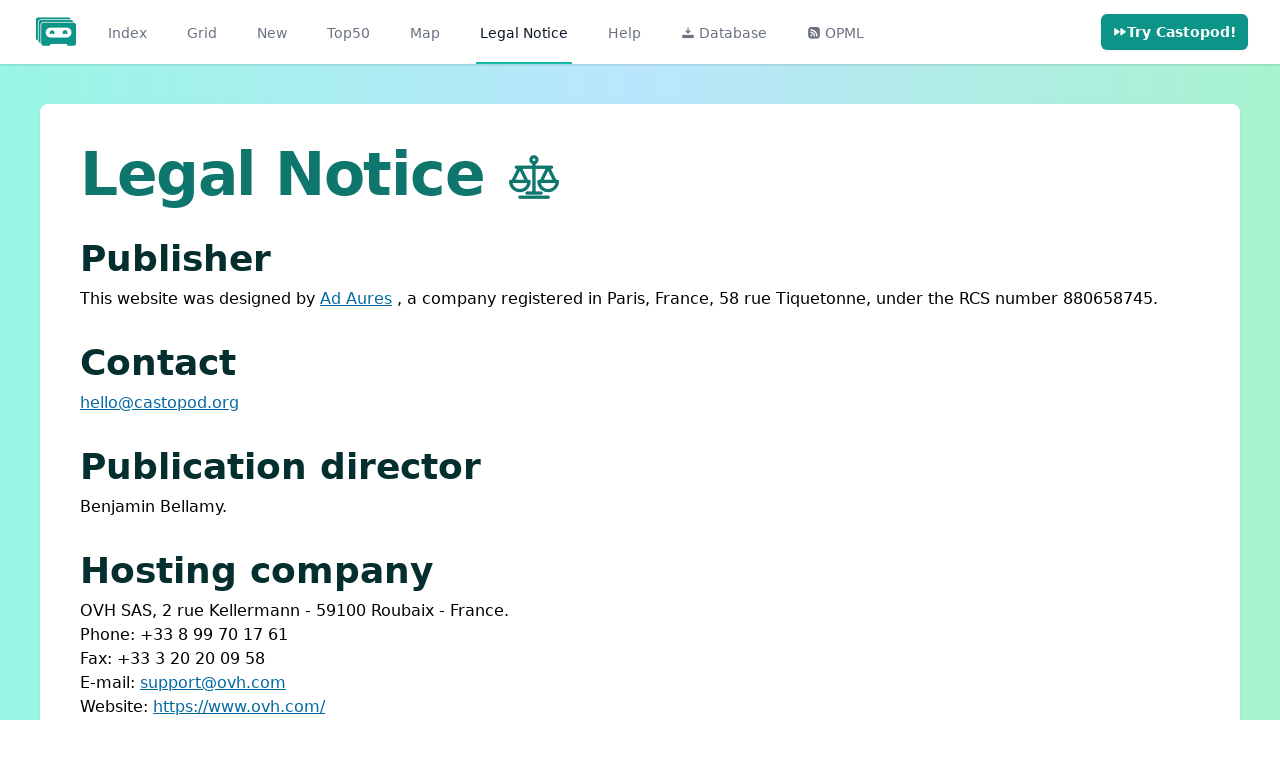

--- FILE ---
content_type: text/html
request_url: https://index.castopod.org/Legal_Notice.html
body_size: 2711
content:
<!DOCTYPE html>
<html lang="en">
	<head>
		<meta charset="utf-8" />
		<link rel="icon" href="favicon.ico" />
		<link rel="stylesheet" href="https://index.castopod.org/css/tailwind.css" />
		<link rel="stylesheet" href="https://index.castopod.org/css/PodcastFont.css" />
		<title>Legal Notice</title>
		<meta name="viewport" content="width=device-width, initial-scale=1" />
		<meta id="meta-application-name" name="application-name" content="Castopod Index" />
		<meta id="meta-description" name="description" content="Castopod Index is a list of Castopod powered podcasts" />
	</head>
	<body>
		<nav class="bg-white shadow">
			<div class="mx-auto max-w-7xl px-2 sm:px-4 lg:px-8">
				<div class="flex h-16 justify-between">
					<div class="flex px-2 lg:px-0">
						<div class="flex flex-shrink-0 items-center">
							<a href="/" title="Castopod Index">
								<i class="pi pi-castopodindex text-5xl text-teal-600"></i>
							</a>
						</div>
						<div class="hidden lg:ml-6 lg:flex lg:space-x-8">
							<a href="/" class="inline-flex items-center border-b-2 border-transparent px-1 pt-1 text-sm font-medium text-gray-500 hover:border-gray-300 hover:text-gray-700">Index</a>
							<a href="grid.html" class="inline-flex items-center border-b-2 border-transparent px-1 pt-1 text-sm font-medium text-gray-500 hover:border-gray-300 hover:text-gray-700">Grid</a>
							<a href="new.html" class="inline-flex items-center border-b-2 border-transparent px-1 pt-1 text-sm font-medium text-gray-500 hover:border-gray-300 hover:text-gray-700">New</a>
							<a href="top50.html" class="inline-flex items-center border-b-2 border-transparent px-1 pt-1 text-sm font-medium text-gray-500 hover:border-gray-300 hover:text-gray-700">Top50</a>
							<a href="map.html" class="inline-flex items-center border-b-2 border-transparent px-1 pt-1 text-sm font-medium text-gray-500 hover:border-gray-300 hover:text-gray-700">Map</a>
							<a href="Legal_Notice.html" class="inline-flex items-center border-b-2 border-teal-500 px-1 pt-1 text-sm font-medium text-gray-900">Legal Notice</a>
							<a href="Help.html" class="inline-flex items-center border-b-2 border-transparent px-1 pt-1 text-sm font-medium text-gray-500 hover:border-gray-300 hover:text-gray-700">Help</a>
							<a href="podcastindex.json" target="_blank" class="inline-flex items-center border-b-2 border-transparent px-1 pt-1 text-sm font-medium text-gray-500 hover:border-gray-300 hover:text-gray-700">
								<i class="pi pi-download mr-1"></i>
								Database
							</a>
							<a href="castopod.opml" target="_blank" class="inline-flex items-center border-b-2 border-transparent px-1 pt-1 text-sm font-medium text-gray-500 hover:border-gray-300 hover:text-gray-700">
								<i class="pi pi-rss mr-1"></i>
								OPML
							</a>
						</div>
					</div>
					<div class="flex items-center">
						<div class="flex-shrink-0">
							<a href="https://castopod.com/" target="_blank" class="relative inline-flex items-center gap-x-1.5 rounded-md bg-teal-600 px-3 py-2 text-sm font-semibold text-white shadow-sm hover:bg-teal-500 focus-visible:outline focus-visible:outline-2 focus-visible:outline-offset-2 focus-visible:outline-teal-600" title="Try Castopod!">
								<i class="pi pi-forward"></i>
								Try Castopod!
							</a>
						</div>
					</div>
					<div class="flex items-center lg:hidden">
						<button type="button" class="relative inline-flex items-center justify-center rounded-md p-2 text-gray-400 hover:bg-gray-100 hover:text-gray-500 focus:outline-none focus:ring-2 focus:ring-inset focus:ring-teal-500" aria-controls="mobile-menu" aria-expanded="false">
							<span class="absolute -inset-0.5"></span>
							<span class="sr-only">Open main menu</span>
							<i class="pi pi-hamburger text-gray-400"></i>
						</button>
					</div>
				</div>
			</div>
			<div class="lg:hidden" id="mobile-menu">
				<div class="space-y-1 pb-3 pt-2">
					<a href="/" class="block border-l-4 border-transparent py-2 pl-3 pr-4 text-base font-medium text-gray-600 hover:border-gray-300 hover:bg-gray-50 hover:text-gray-800">Index</a>
					<a href="grid.html" class="block border-l-4 border-transparent py-2 pl-3 pr-4 text-base font-medium text-gray-600 hover:border-gray-300 hover:bg-gray-50 hover:text-gray-800">Grid</a>
					<a href="new.html" class="block border-l-4 border-transparent py-2 pl-3 pr-4 text-base font-medium text-gray-600 hover:border-gray-300 hover:bg-gray-50 hover:text-gray-800">New</a>
					<a href="top50.html" class="block border-l-4 border-transparent py-2 pl-3 pr-4 text-base font-medium text-gray-600 hover:border-gray-300 hover:bg-gray-50 hover:text-gray-800">Top50</a>
					<a href="map.html" class="block border-l-4 border-transparent py-2 pl-3 pr-4 text-base font-medium text-gray-600 hover:border-gray-300 hover:bg-gray-50 hover:text-gray-800">Map</a>
					<a href="Legal_Notice.html" class="block border-l-4 border-teal-500 bg-teal-50 py-2 pl-3 pr-4 text-base font-medium text-teal-700">Legal Notice</a>
					<a href="Help.html" class="block border-l-4 border-transparent py-2 pl-3 pr-4 text-base font-medium text-gray-600 hover:border-gray-300 hover:bg-gray-50 hover:text-gray-800">Help</a>
					<a href="podcastindex.json" class="block border-l-4 border-transparent py-2 pl-3 pr-4 text-base font-medium text-gray-600 hover:border-gray-300 hover:bg-gray-50 hover:text-gray-800">
						<i class="pi pi-download mr-1"></i>
						Database
					</a>
					<a href="castopod.opml" class="block border-l-4 border-transparent py-2 pl-3 pr-4 text-base font-medium text-gray-600 hover:border-gray-300 hover:bg-gray-50 hover:text-gray-800">
						<i class="pi pi-rss mr-1"></i>
						OPML
					</a>
				</div>
			</div>
		</nav>
		<div class="m-4 sm:m-10">
			<div class="mt-6 divide-y divide-gray-200 overflow-hidden rounded-lg bg-white shadow">
				<div class="px-4 py-5 sm:p-10">
					<h1>
						Legal Notice
						<i class="pi pi-legal"></i>
					</h1>
					<h2>Publisher</h2>
					<p>
						This website was designed by
						<a href="https://adaures.com/">Ad Aures</a>
						, a company registered in Paris, France, 58 rue Tiquetonne, under the RCS number 880658745.
					</p>

					<h2>Contact</h2>
					<p>
						<a href="mailto:hello@castopod.org" data-analytics='"E-mail"'>
							hello@castopod.org
						</a>
					</p>
					<h2>Publication director</h2>
					<p>
						Benjamin Bellamy.
					</p>

					<h2>Hosting company</h2>
					<p>
						OVH SAS, 2 rue Kellermann - 59100 Roubaix - France.
						<br />
						Phone: +33 8 99 70 17 61
						<br />
						Fax: +33 3 20 20 09 58
						<br />
						E-mail:
						<a href="mailto:support@ovh.com">support@ovh.com</a>
						<br />
						Website:
						<a href="https://www.ovh.com/" target="_blank" rel="nofollow noopener">https://www.ovh.com/</a>
					</p>

					<h2>Privacy Policy</h2>
					<p>
						Your personal data are protected by French laws
						<a href="https://www.legifrance.gouv.fr/affichTexte.do?cidTexte=JORFTEXT000000886460" target="_blank" rel="nofollow noopener">#78-17 (6 January 1978)</a>
						,
						<a href="https://www.legifrance.gouv.fr/affichTexte.do?cidTexte=JORFTEXT000000441676" target="_blank" rel="nofollow noopener">#2004-801 (6 August 2004)</a>
						, and the
						<a href="https://eur-lex.europa.eu/legal-content/EN/TXT/?uri=CELEX%3A31995L0046" target="_blank" rel="nofollow noopener">Directive 95/46/EC of the European Parliament and of the Council of 24 October 1995</a>
						.
						<br />
						For any question regarding personal data collected, please contact
						<a href="mailto:hello@castopod.org" data-analytics='"E-mail"'>
							hello@castopod.org
						</a>
						.
					</p>
					<h2>Cookies</h2>
					<p>
						Cookies are often high in sugar, unhealthy fats, and calories, while being low in essential nutrients.
						<br />
						This website does not have any cookies.
					</p>

					<h2>Copyrights</h2>
					<p>
						All product names, logos, brands, trademarks and registered trademarks are property of their respective owners. All podcast, company, product and service names used in this website are for identification purposes only. Use of these podcasts, names, trademarks and brands does not imply endorsement.
						<br />
						If you are the owner of a podcast, name, logo, brand or trademark present on this website and if you want it corrected or removed, please send an e-mail to
						<a href="mailto:hello@castopod.org" data-analytics='"Contact",{"props":{"Via":"E-mail"}}'>
							hello@castopod.org
						</a>
						.
					</p>
					<h2>Limitation of liability</h2>
					<p>
						This site contains information made available by external communities or companies or hypertext links to other sites that were not developed by Ad Aures SAS. Content made available on the site is provided for information purposes only. The existence of a link of this site to another site does not constitute a validation of that site, or of its content. It is up to the Internet user to use these information with discernment and critical thinking. The responsibility of Ad Aures SAS could not be committed because of the information, opinions and recommendations made by third parties.
						<br />
						Ad Aures SAS cannot be held liable for direct or consequential damages caused to the user’s material, when accessing the site, and resulting either from the use of equipment that does not meet the technical specifications required, either from the appearance of a bug or of incompatibility.
						<br />
						Ad Aures SAS cannot also be held responsible for indirect damages (such as a loss of market or a loss of a chance) resulting from the use of the site.
					</p>

					<h2>Contractual limitations on technical data</h2>
					<p>
						Ad Aures SAS cannot be held responsible for material damages linked to the use of the site. In addition, the user of the site undertakes to access the site using recent material, not containing viruses and with an up-to-date browser.
					</p>

					<h2>Dependencies</h2>
					<p>
						This website was built with the following libraries:
						<ul class="list-disc list-inside ml-6 mt-0">
							<li><a target="_blank" href="https://podcastfont.com/">PodcastFont</a></li>
							<li><a target="_blank" href="https://essential-audio-player.net/">Essential Audio Player</a></li>
							<li><a target="_blank" href="https://tailwindcss.com/">Tailwindcss</a></li>
							<li><a target="_blank" href="https://leafletjs.com/">Leaflet</a></li>
							<li><a target="_blank" href="https://github.com/Leaflet/Leaflet.markercluster">Leaflet.markercluster</a></li>
						</ul>
					</p>
					<p>
						<a href="https://freesound.org/s/259706/" target="_blank">
							FM Radio Tuning Sweep
						</a>
						by
						<a href="https://freesound.org/people/davidbain/" target="_blank">
							David Bain
						</a>
						released under the
						<i class="pi pi-cczero"></i>
						<a href="https://creativecommons.org/publicdomain/zero/1.0/" target="_blank">
							Creative Commons 0
						</a>
						license.
					</p>
				</div>

				<div class="px-4 py-5 sm:px-10 text-gray-500">
					Last Update: 9 July 2024
				</div>
			</div>
		</div>
	</body>
</html>

--- FILE ---
content_type: text/css
request_url: https://index.castopod.org/css/PodcastFont.css
body_size: 2023
content:
.pi{-moz-osx-font-smoothing:grayscale;-webkit-font-smoothing:antialiased;display:inline-block;font-style:normal;font-variant:normal;text-rendering:auto;line-height:1}.pi{font-family:'Podcast Font';font-weight:400}@font-face{font-family:'Podcast Font';font-style:normal;font-weight:400;font-display:block;src:url("../fonts/PodcastFont.woff2") format("woff2"),url("../fonts/PodcastFont.woff") format("woff"),url("../fonts/PodcastFont.ttf") format("truetype"),url("../fonts/PodcastFont.svg") format("svg")}.pi-new:before{content:"🆕"}.pi-misc:before{content:""}.pi-bravo:before{content:""}.pi-deezer:before{content:""}.pi-acast:before{content:""}.pi-anchor:before{content:""}.pi-ausha:before{content:""}.pi-blubrry:before{content:""}.pi-buzzsprout:before{content:""}.pi-captivate:before{content:""}.pi-castopod:before{content:""}.pi-castos:before{content:""}.pi-fireside:before{content:""}.pi-headliner:before{content:""}.pi-jumplink:before{content:""}.pi-justcast:before{content:""}.pi-libsyn:before{content:""}.pi-podbean:before{content:""}.pi-podcastics:before{content:""}.pi-podcastpage:before{content:""}.pi-podchaser:before{content:""}.pi-podcloud:before{content:""}.pi-podigee:before{content:""}.pi-podlove:before{content:""}.pi-podserve:before{content:""}.pi-powerpress:before{content:""}.pi-rsscom:before{content:""}.pi-satoshisstream:before{content:""}.pi-simplecast:before{content:""}.pi-spreaker:before{content:""}.pi-siriusxm:before{content:""}.pi-transistor:before{content:""}.pi-whooshkaa:before{content:""}.pi-podcasting20certified:before{content:""}.pi-amazonmusic:before{content:""}.pi-antennapod:before{content:""}.pi-anytime:before{content:""}.pi-breaker:before{content:""}.pi-breez:before{content:""}.pi-castamatic:before{content:""}.pi-castbox:before{content:""}.pi-castcoverage:before{content:""}.pi-castro:before{content:""}.pi-curiocaster:before{content:""}.pi-podlink:before{content:""}.pi-escapepod:before{content:""}.pi-fountain:before{content:""}.pi-gnomepodcasts:before{content:""}.pi-googlepodcasts:before{content:""}.pi-gpodder:before{content:""}.pi-hypercatcher:before{content:""}.pi-iheart:before{content:""}.pi-ivoox:before{content:""}.pi-ivyfm:before{content:""}.pi-kasts:before{content:""}.pi-mediavault:before{content:""}.pi-overcast:before{content:""}.pi-playapod:before{content:""}.pi-playerfm:before{content:""}.pi-pocketcasts:before{content:""}.pi-podcastaddict:before{content:""}.pi-podcastchapters:before{content:""}.pi-podcastguru:before{content:""}.pi-podfriend:before{content:""}.pi-podinstall:before{content:""}.pi-podlp:before{content:""}.pi-podstation:before{content:""}.pi-podtail:before{content:""}.pi-podverse:before{content:""}.pi-radiopublic:before{content:""}.pi-sphinxchat:before{content:""}.pi-tsacdop:before{content:""}.pi-tunein:before{content:""}.pi-zion:before{content:""}.pi-chartable:before{content:""}.pi-fyyd:before{content:""}.pi-listennotes:before{content:""}.pi-plink:before{content:""}.pi-podcastindex:before{content:""}.pi-podnews:before{content:""}.pi-podcastfont:before{content:""}.pi-podcastrepublic:before{content:""}.pi-activitypub:before{content:""}.pi-podcasting20certifiedbadge:before{content:""}.pi-badgeek:before{content:""}.pi-podcastmovement:before{content:""}.pi-podcasterde:before{content:""}.pi-audiotakes:before{content:""}.pi-podcastpioniere:before{content:""}.pi-podcastde:before{content:""}.pi-hiveio:before{content:""}.pi-podping:before{content:""}.pi-aureal:before{content:""}.pi-lovethepodcast:before{content:""}.pi-poddl:before{content:""}.pi-podpage:before{content:""}.pi-podtrac:before{content:""}.pi-goodpods:before{content:""}.pi-caproni:before{content:""}.pi-cleverfm:before{content:""}.pi-squadcast:before{content:""}.pi-umbrel:before{content:""}.pi-audacy:before{content:""}.pi-lightninglabs:before{content:""}.pi-usocial:before{content:""}.pi-disctopia:before{content:""}.pi-3speak:before{content:""}.pi-fediverse:before{content:""}.pi-boomplay:before{content:""}.pi-uncut:before{content:""}.pi-podcastquiz:before{content:""}.pi-podcasttaxonomy:before{content:""}.pi-podvine:before{content:""}.pi-audiomeans:before{content:""}.pi-vodio:before{content:""}.pi-podcastnamespace:before{content:""}.pi-vib3s:before{content:""}.pi-wm:before{content:""}.pi-op3:before{content:""}.pi-podfans:before{content:""}.pi-sounder:before{content:""}.pi-alby:before{content:""}.pi-boostcli:before{content:""}.pi-audiowave:before{content:""}.pi-podtrics:before{content:""}.pi-peertube:before{content:""}.pi-podcastdata:before{content:""}.pi-fathom:before{content:""}.pi-musixmatch:before{content:""}.pi-stenofm:before{content:""}.pi-castgarden:before{content:""}.pi-castopodindex:before{content:""}.pi-explicit:before{content:""}.pi-adaures:before{content:""}.pi-megaphone:before{content:""}.pi-audion:before{content:""}.pi-saooti:before{content:""}.pi-audioboom:before{content:""}.pi-podcasting2:before{content:""}.pi-podcaststandardsproject:before{content:""}.pi-musicnote:before{content:""}.pi-search:before{content:""}.pi-heart:before{content:""}.pi-star:before{content:""}.pi-user:before{content:""}.pi-tag-trailer:before{content:""}.pi-tag-indexsearch:before{content:""}.pi-home:before{content:""}.pi-download:before{content:""}.pi-skipforward:before{content:""}.pi-refresh:before{content:""}.pi-tag-locked:before{content:""}.pi-flag:before{content:""}.pi-headphones:before{content:""}.pi-volumedown:before{content:""}.pi-volumeup:before{content:""}.pi-qrcode:before{content:""}.pi-bookmark:before{content:""}.pi-tag-episode:before{content:""}.pi-tag-location:before{content:""}.pi-previous:before{content:""}.pi-fastbackward:before{content:""}.pi-backward:before{content:""}.pi-play:before{content:""}.pi-pause:before{content:""}.pi-stop:before{content:""}.pi-forward:before{content:""}.pi-fastforward:before{content:""}.pi-next:before{content:""}.pi-share:before{content:""}.pi-shuffle:before{content:""}.pi-comment:before{content:""}.pi-reshare:before{content:""}.pi-tag-socialinteract:before{content:""}.pi-signout:before{content:""}.pi-trophy:before{content:""}.pi-upload:before{content:""}.pi-rss:before{content:""}.pi-world:before{content:""}.pi-filter:before{content:""}.pi-link:before{content:""}.pi-cut:before{content:""}.pi-hamburger:before{content:""}.pi-tag-season:before{content:""}.pi-tag-chapters:before{content:""}.pi-tag-value:before{content:""}.pi-skipback:before{content:""}.pi-speed:before{content:""}.pi-tag-boostagram:before{content:""}.pi-lightbulb:before{content:""}.pi-add:before{content:""}.pi-desktop:before{content:""}.pi-laptop:before{content:""}.pi-tablet:before{content:""}.pi-mobile:before{content:""}.pi-buffering:before{content:""}.pi-code:before{content:""}.pi-tag-soundbite:before{content:""}.pi-microphone:before{content:""}.pi-mutedmicrophone:before{content:""}.pi-rocket:before{content:""}.pi-remove:before{content:""}.pi-file:before{content:""}.pi-thumbsup:before{content:""}.pi-youtube:before{content:""}.pi-language:before{content:""}.pi-spotify:before{content:""}.pi-soundcloud:before{content:""}.pi-help:before{content:""}.pi-send:before{content:""}.pi-history:before{content:""}.pi-settings:before{content:""}.pi-delete:before{content:""}.pi-chart:before{content:""}.pi-tag-transcript:before{content:""}.pi-server:before{content:""}.pi-legal:before{content:""}.pi-cc:before{content:""}.pi-tv:before{content:""}.pi-directory:before{content:""}.pi-tag-guid:before{content:""}.pi-applepodcasts:before{content:""}.pi-signin:before{content:""}.pi-tag-images:before{content:""}.pi-alarm:before{content:""}.pi-external-link:before{content:""}.pi-repeat:before{content:""}.pi-repeat1:before{content:""}.pi-appstore:before{content:""}.pi-appleappstore:before{content:""}.pi-audible:before{content:""}.pi-bitcoin:before{content:""}.pi-googleplaystore:before{content:""}.pi-opensource:before{content:""}.pi-tag-funding:before{content:""}.pi-ccby:before{content:""}.pi-ccnc:before{content:""}.pi-ccnc-eu:before{content:""}.pi-ccnc-jp:before{content:""}.pi-ccnd:before{content:""}.pi-ccpd:before{content:""}.pi-ccremix:before{content:""}.pi-ccsa:before{content:""}.pi-ccshare:before{content:""}.pi-cczero:before{content:""}.pi-mastodon:before{content:""}.pi-tag-person:before{content:""}.pi-broadcast:before{content:""}.pi-coins:before{content:""}.pi-disc:before{content:""}.pi-tag-alternateenclosure:before{content:""}.pi-podcaster:before{content:""}.pi-volumemute:before{content:""}.pi-skull:before{content:""}.pi-tag-liveitem:before{content:""}.pi-celebrate:before{content:""}.pi-tag-recommendations:before{content:""}.pi-listener:before{content:""}.pi-coin:before{content:""}.pi-tag-medium:before{content:""}.pi-tape:before{content:""}.pi-playlist:before{content:""}.pi-mp3player:before{content:""}.pi-radio:before{content:""}
